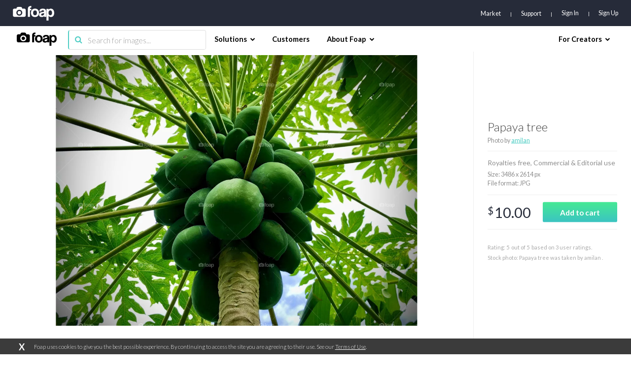

--- FILE ---
content_type: text/html; charset=utf-8
request_url: https://www.google.com/recaptcha/api2/aframe
body_size: 268
content:
<!DOCTYPE HTML><html><head><meta http-equiv="content-type" content="text/html; charset=UTF-8"></head><body><script nonce="ks6VY9CLkjOYEIKop8uWzg">/** Anti-fraud and anti-abuse applications only. See google.com/recaptcha */ try{var clients={'sodar':'https://pagead2.googlesyndication.com/pagead/sodar?'};window.addEventListener("message",function(a){try{if(a.source===window.parent){var b=JSON.parse(a.data);var c=clients[b['id']];if(c){var d=document.createElement('img');d.src=c+b['params']+'&rc='+(localStorage.getItem("rc::a")?sessionStorage.getItem("rc::b"):"");window.document.body.appendChild(d);sessionStorage.setItem("rc::e",parseInt(sessionStorage.getItem("rc::e")||0)+1);localStorage.setItem("rc::h",'1768969854165');}}}catch(b){}});window.parent.postMessage("_grecaptcha_ready", "*");}catch(b){}</script></body></html>